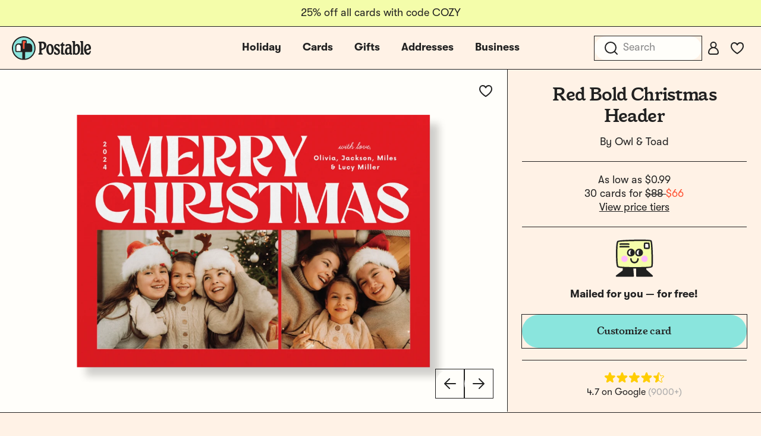

--- FILE ---
content_type: text/css
request_url: https://tags.srv.stackadapt.com/sa.css
body_size: -11
content:
:root {
    --sa-uid: '0-604de6f6-db52-5c5c-6d36-80578a39e03e';
}

--- FILE ---
content_type: application/javascript
request_url: https://d2ct96dh4lkill.cloudfront.net/build/assets/card-thumb-legacy-CeQQRncj.js?v=1768935533
body_size: 3751
content:
System.register(["./common-legacy-I9D2yQLb.js","./card-like-legacy-BYPTEnF1.js","./card-preview-legacy-CS8s0tRV.js","./gtm-legacy-DiS1WODS.js","./_plugin-vue2_normalizer-legacy-lhQrr9eq.js"],function(t,a){"use strict";var o,f,e,l,s;return{setters:[t=>{o=t.t},t=>{f=t.C},t=>{e=t.C},t=>{l=t.g},t=>{s=t.n}],execute:function(){var a=document.createElement("style");a.textContent='@font-face{font-display:fallback;font-family:tt-postable-regular;src:url(/build/assets/TT_Postable_Regular-DR5vz_JN.woff2) format("woff2"),url(/build/assets/TT_Postable_Regular-BU6hTjK9.woff) format("woff");font-weight:400;font-style:normal;-webkit-font-smoothing:antialiased}@font-face{font-display:fallback;font-family:tt-postable-bold;src:url(/build/assets/TT_Postable_Bold-pMySGqii.woff2) format("woff2"),url(/build/assets/TT_Postable_Bold-BdR20oi1.woff) format("woff");font-weight:400;font-style:normal}@font-face{font-display:fallback;font-family:birthstone-regular;src:url(/build/assets/Birthstone-Regular-D_y3kinA.woff2) format("woff2"),url(/build/assets/Birthstone-Regular-CdKO0X1S.woff) format("woff");font-weight:400;font-style:normal;-webkit-font-smoothing:antialiased}@font-face{font-display:fallback;font-family:cutive-regular;src:url(/build/assets/Cutive-Regular-z4kGmR-W.woff2) format("woff2"),url(/build/assets/Cutive-Regular-Cd47_osx.woff) format("woff");font-weight:400;font-style:normal;-webkit-font-smoothing:antialiased}@font-face{font-display:fallback;font-family:gooper7-bold;src:url(/build/assets/Gooper7-Bold-DOOHxHvM.woff2) format("woff2"),url(/build/assets/Gooper7-Bold-BV7cSDD1.woff) format("woff");font-weight:400;font-style:normal;-webkit-font-smoothing:antialiased}@font-face{font-display:fallback;font-family:marcellus-regular;src:url(/build/assets/Marcellus-Regular-BJMY2Lm9.woff2) format("woff2"),url(/build/assets/Marcellus-Regular-CE3sCoZC.woff) format("woff");font-weight:400;font-style:normal;-webkit-font-smoothing:antialiased}@font-face{font-display:fallback;font-family:nunito-black;src:url(/build/assets/Nunito-Black-Cc7vFe77.woff2) format("woff2"),url(/build/assets/Nunito-Black-Ily9Y4V9.woff) format("woff");font-weight:400;font-style:normal;-webkit-font-smoothing:antialiased}@font-face{font-display:fallback;font-family:playfairdisplay-semibold;src:url(/build/assets/PlayfairDisplay-SemiBold-QeOqitge.woff2) format("woff2"),url(/build/assets/PlayfairDisplay-SemiBold--9K12NDK.woff) format("woff");font-weight:400;font-style:normal;-webkit-font-smoothing:antialiased}@font-face{font-display:fallback;font-family:rubik-black;src:url(/build/assets/Rubik-Black-BaBsel-j.woff2) format("woff2"),url(/build/assets/Rubik-Black-BsF3NFHW.woff) format("woff");font-weight:400;font-style:normal;-webkit-font-smoothing:antialiased}@font-face{font-display:fallback;font-family:brandongrotesque-regular;src:url(/build/assets/brandongrotesque-regular-Dwjpm7hz.woff2) format("woff2"),url(/build/assets/brandongrotesque-regular-BLXw8ilx.woff) format("woff");font-weight:400;font-style:normal;-webkit-font-smoothing:antialiased}@font-face{font-display:fallback;font-family:brandongrotesque-bold;src:url(/build/assets/brandongrotesque-bold-B9r_0aG8.woff2) format("woff2"),url(/build/assets/brandongrotesque-bold-C95Kvocc.woff) format("woff");font-weight:400;font-style:normal}@font-face{font-display:fallback;font-family:helveticarounded-std;src:url(/build/assets/HelveticaRoundedLTStd-BdCn--3KExIDn.eot?v=3);src:url(/build/assets/HelveticaRoundedLTStd-BdCn--3KExIDn.eot?v=3#iefix) format("embedded-opentype"),url(/build/assets/HelveticaRoundedLTStd-BdCn-yvC1OY-1.woff2?v=3) format("woff2"),url(/build/assets/HelveticaRoundedLTStd-BdCn-Dim_OHB5.woff?v=3) format("woff"),url(/build/assets/HelveticaRoundedLTStd-BdCn-DFY7dzh8.svg?v=3#HelveticaRoundedLTStd-BdCn) format("svg");font-weight:400;font-style:normal}@font-face{font-display:fallback;font-family:ankecalligraphic;src:url(/build/assets/ankecall-webfont-DjkZX-24.eot);src:url(/build/assets/ankecall-webfont-DjkZX-24.eot?#iefix) format("embedded-opentype"),url(/build/assets/ankecall-webfont-BfAwXAZA.woff) format("woff"),url(/build/assets/ankecall-webfont-wB-uiDi6.ttf) format("truetype"),url(/build/assets/ankecall-webfont-BPhv2wnl.svg?#anke_calligraphic_fgregular) format("svg");font-weight:400;font-style:normal}@font-face{font-display:fallback;font-family:oldnewspapertype;src:url(/build/assets/oldnewspapertypes-webfont-DltPe679.eot);src:url(/build/assets/oldnewspapertypes-webfont-DltPe679.eot?#iefix) format("embedded-opentype"),url(/build/assets/oldnewspapertypes-webfont-CKa6ii33.woff) format("woff"),url(/build/assets/oldnewspapertypes-webfont-oS6o5Kax.ttf) format("truetype"),url(/build/assets/oldnewspapertypes-webfont-UhlEAXzS.svg?#oldnewspapertypesregular) format("svg");font-weight:400;font-style:normal}@font-face{font-display:fallback;font-family:kidtypecrayon;src:url(/build/assets/kitypec_-webfont-BMK63qqz.eot);src:url(/build/assets/kitypec_-webfont-BMK63qqz.eot?#iefix) format("embedded-opentype"),url(/build/assets/kitypec_-webfont-DZwwOQrQ.woff) format("woff"),url(/build/assets/kitypec_-webfont-DKWDsppH.ttf) format("truetype"),url(/build/assets/kitypec_-webfont-B8w3SDQ9.svg?#kidtype-crayonacrayona) format("svg");font-weight:400;font-style:normal}@font-face{font-display:fallback;font-family:josefin;src:url(/build/assets/josefinslab-semibold-webfont-C6l4mFYZ.eot);src:url(/build/assets/josefinslab-semibold-webfont-C6l4mFYZ.eot?#iefix) format("embedded-opentype"),url(/build/assets/josefinslab-semibold-webfont-CttsRqoy.woff2) format("woff2"),url(/build/assets/josefinslab-semibold-webfont-KANevYUp.woff) format("woff"),url(/build/assets/josefinslab-semibold-webfont-DQhZKwKi.ttf) format("truetype"),url(/build/assets/josefinslab-semibold-webfont-BqjPBSqY.svg?#josefin_slabsemibold) format("svg");font-weight:400;font-style:normal}@font-face{font-display:fallback;font-family:baskerville;src:url(/build/assets/librebaskerville-regular-webfont-X7Z7BnX4.eot);src:url(/build/assets/librebaskerville-regular-webfont-X7Z7BnX4.eot?#iefix) format("embedded-opentype"),url(/build/assets/librebaskerville-regular-webfont-kr-FRcLY.woff2) format("woff2"),url(/build/assets/librebaskerville-regular-webfont-Cz5Pi47W.woff) format("woff"),url(/build/assets/librebaskerville-regular-webfont-uszTFDeT.ttf) format("truetype"),url(/build/assets/librebaskerville-regular-webfont-jkPl7J1V.svg?#libre_baskervilleregular) format("svg");font-weight:400;font-style:normal}@font-face{font-display:fallback;font-family:poiretone;src:url(/build/assets/poiretone-regular-webfont-DmJThvjm.eot);src:url(/build/assets/poiretone-regular-webfont-DmJThvjm.eot?#iefix) format("embedded-opentype"),url(/build/assets/poiretone-regular-webfont-HI8QDXdD.woff2) format("woff2"),url(/build/assets/poiretone-regular-webfont-BcdarEZF.woff) format("woff"),url(/build/assets/poiretone-regular-webfont-DRuhLc38.ttf) format("truetype"),url(/build/assets/poiretone-regular-webfont-CBJOUeRG.svg?#poiret_oneregular) format("svg");font-weight:400;font-style:normal}@font-face{font-display:fallback;font-family:berlinerins;src:url(/build/assets/berlinerins-webfont-_45IAz-p.eot);src:url(/build/assets/berlinerins-webfont-_45IAz-p.eot?#iefix) format("embedded-opentype"),url(/build/assets/berlinerins-webfont-DzjLZ3dv.woff2) format("woff2"),url(/build/assets/berlinerins-webfont-p0SAWs73.woff) format("woff"),url(/build/assets/berlinerins-webfont-BDPeCd1o.ttf) format("truetype");font-weight:400;font-style:normal}@font-face{font-display:fallback;font-family:tenez;src:url(/build/assets/tenez-webfont-CI8lHNWX.eot);src:url(/build/assets/tenez-webfont-CI8lHNWX.eot?#iefix) format("embedded-opentype"),url(/build/assets/tenez-webfont-BNtHT-Q1.woff2) format("woff2"),url(/build/assets/tenez-webfont-CacK6xXA.woff) format("woff"),url(/build/assets/tenez-webfont-D21XR3kA.ttf) format("truetype");font-weight:400;font-style:normal}@font-face{font-display:fallback;font-family:sourcecode;src:url(/build/assets/biotif-webfont-CPx0TN0G.eot);src:url(/build/assets/biotif-webfont-CPx0TN0G.eot?#iefix) format("embedded-opentype"),url(/build/assets/biotif-webfont-4wYFhJXt.woff2) format("woff2"),url(/build/assets/biotif-webfont-C__d-ENh.woff) format("woff"),url(/build/assets/biotif-webfont-BxkFn4wo.ttf) format("truetype");font-weight:400;font-style:normal}@font-face{font-display:fallback;font-family:babyboston;src:url(/build/assets/babyboston-webfont-2cUKYcox.eot);src:url(/build/assets/babyboston-webfont-2cUKYcox.eot?#iefix) format("embedded-opentype"),url(/build/assets/babyboston-webfont-Cgf3IMLk.woff) format("woff"),url(/build/assets/babyboston-webfont-Baf7Kl3R.ttf) format("truetype"),url(/build/assets/babyboston-webfont-DtFcdvvp.svg?#baby_bostonregular) format("svg");font-weight:400;font-style:normal}@font-face{font-display:fallback;font-family:myunderwood;src:url(/build/assets/trixiepro-webfont-2qxsLlMe.eot);src:url(/build/assets/trixiepro-webfont-2qxsLlMe.eot?#iefix) format("embedded-opentype"),url(/build/assets/trixiepro-webfont-G4QwgJ4V.woff) format("woff"),url(/build/assets/trixiepro-webfont-Bu9rv6LZ.ttf) format("truetype"),url(/build/assets/trixiepro-webfont-Bp4_y9Ma.svg?#my_underwoodregular) format("svg");font-weight:400;font-style:normal}@font-face{font-display:fallback;font-family:urara;src:url(/build/assets/vLpUrara-D-ZqIf8x.woff) format("woff");font-weight:400;font-style:normal;font-feature-settings:"liga" 1;font-variant-ligatures:common-ligatures}@font-face{font-display:fallback;font-family:wilson;src:url(/build/assets/vLpWilson-Bn-hDXJI.woff) format("woff");font-weight:400;font-style:normal;font-feature-settings:"liga" 1;font-variant-ligatures:common-ligatures}@font-face{font-display:fallback;font-family:aldo;src:url(/build/assets/vLpAldo-BQbschmu.woff) format("woff");font-weight:400;font-style:normal;font-feature-settings:"liga" 1;font-variant-ligatures:common-ligatures}@font-face{font-display:fallback;font-family:lisa;src:url(/build/assets/vLpLisa-DlPLMvcm.woff) format("woff");font-weight:400;font-style:normal;font-feature-settings:"liga" 1;font-variant-ligatures:common-ligatures}@font-face{font-display:fallback;font-family:real;src:url(/build/assets/vLpReal-BS0KY7rZ.woff) format("woff");font-weight:400;font-style:normal;font-feature-settings:"liga" 1;font-variant-ligatures:common-ligatures}@font-face{font-display:fallback;font-family:tsui;src:url(/build/assets/vLpTsui-C9Wx8MPR.woff) format("woff");font-weight:400;font-style:normal;font-feature-settings:"liga" 1;font-variant-ligatures:common-ligatures}@font-face{font-display:fallback;font-family:chris;src:url(/build/assets/vLpChris-CCjcfNKy.otf) format("opentype");font-weight:400;font-style:normal;font-feature-settings:"liga" 1;font-variant-ligatures:common-ligatures}@font-face{font-display:fallback;font-family:mdd;src:url(/build/assets/vLpMDDfont-BJT0C1Sg.woff) format("woff");font-weight:400;font-style:normal;font-feature-settings:"liga" 1;font-variant-ligatures:common-ligatures}@font-face{font-display:fallback;font-family:erhard;src:url(/build/assets/vLpErhard-Bh8JtL7B.woff) format("woff");font-weight:400;font-style:normal;font-feature-settings:"liga" 1;font-variant-ligatures:common-ligatures}@font-face{font-display:fallback;font-family:leslie;src:url(/build/assets/vLpLeslie-pfg6tYxe.woff) format("woff");font-weight:400;font-style:normal;font-feature-settings:"liga" 1;font-variant-ligatures:common-ligatures}@font-face{font-family:getty-medium;src:url(/build/assets/getty-medium-webfont-Cp4mYvy6.woff2) format("woff2"),url(/build/assets/getty-medium-webfont-CuQmqWin.woff) format("woff");font-weight:500;font-style:normal;font-display:fallback}@font-face{font-family:gt-walsheim-pt-regular;src:url(/build/assets/GT-Walsheim-PT-Regular-CurqjcX6.woff2) format("woff2"),url(/build/assets/GT-Walsheim-PT-Regular-DvmFYaQT.woff) format("woff"),url(/build/assets/GT-Walsheim-PT-Regular-Dqw8UW3k.ttf) format("truetype");font-weight:400;font-style:normal;font-display:fallback}@font-face{font-family:gt-walsheim-pt-regular-oblique;src:url(/build/assets/GT-Walsheim-PT-Regular-Oblique-BAsGHUQ9.woff2) format("woff2"),url(/build/assets/GT-Walsheim-PT-Regular-Oblique-DS337As9.woff) format("woff"),url(/build/assets/GT-Walsheim-PT-Regular-Oblique-DS4dTYbN.ttf) format("truetype");font-weight:400;font-style:oblique;font-display:fallback}@font-face{font-family:gt-walsheim-pt-bold;src:url(/build/assets/GT-Walsheim-PT-Bold-Dde_XFBr.woff2) format("woff2"),url(/build/assets/GT-Walsheim-PT-Bold-CGfPn8C4.woff) format("woff"),url(/build/assets/GT-Walsheim-PT-Bold-Xy0xwI47.ttf) format("truetype");font-weight:700;font-style:normal;font-display:fallback}@font-face{font-family:gt-walsheim-pt-bold-oblique;src:url(/build/assets/GT-Walsheim-PT-Bold-Oblique-Ba4PD97-.woff2) format("woff2"),url(/build/assets/GT-Walsheim-PT-Bold-Oblique-DkTWuCh1.woff) format("woff"),url(/build/assets/GT-Walsheim-PT-Bold-Oblique-BVuWjVRE.ttf) format("truetype");font-weight:700;font-style:oblique;font-display:fallback}*[data-font-family][data-v-ab1d65df],*[data-font-family=urara][data-v-ab1d65df],.font-urara[data-v-ab1d65df]{font-family:urara}*[data-font-family=josefin][data-v-ab1d65df],.font-josefin[data-v-ab1d65df]{font-family:josefin}*[data-font-family=baskerville][data-v-ab1d65df],.font-baskerville[data-v-ab1d65df]{font-family:baskerville}*[data-font-family=poiretone][data-v-ab1d65df],.font-poiretone[data-v-ab1d65df]{font-family:poiretone}*[data-font-family=sourcecode][data-v-ab1d65df],.font-sourcecode[data-v-ab1d65df]{font-family:sourcecode}*[data-font-family=myunderwood][data-v-ab1d65df],.font-myunderwood[data-v-ab1d65df]{font-family:myunderwood}*[data-font-family=tenez][data-v-ab1d65df],.font-tenez[data-v-ab1d65df]{font-family:tenez}*[data-font-family=berlinerins][data-v-ab1d65df],.font-berlinerins[data-v-ab1d65df]{font-family:berlinerins}*[data-font-family=oldnewspapertype][data-v-ab1d65df],.font-oldnewspapertype[data-v-ab1d65df]{font-family:oldnewspapertype}*[data-font-family=babyboston][data-v-ab1d65df],.font-babyboston[data-v-ab1d65df]{font-family:babyboston}*[data-font-family=ankecalligraphic][data-v-ab1d65df],.font-ankecalligraphic[data-v-ab1d65df]{font-family:ankecalligraphic}*[data-font-family=kidtypecrayon][data-v-ab1d65df],.font-kidtypecrayon[data-v-ab1d65df]{font-family:kidtypecrayon}*[data-font-family=wilson][data-v-ab1d65df],.font-wilson[data-v-ab1d65df]{font-family:wilson}*[data-font-family=aldo][data-v-ab1d65df],.font-aldo[data-v-ab1d65df]{font-family:aldo}*[data-font-family=lisa][data-v-ab1d65df],.font-lisa[data-v-ab1d65df]{font-family:lisa}*[data-font-family=real][data-v-ab1d65df],.font-real[data-v-ab1d65df]{font-family:real}*[data-font-family=tsui][data-v-ab1d65df],.font-tsui[data-v-ab1d65df]{font-family:tsui}*[data-font-family=chris][data-v-ab1d65df],.font-chris[data-v-ab1d65df]{font-family:chris}*[data-font-family=ira][data-v-ab1d65df],.font-ira[data-v-ab1d65df]{font-family:ira}*[data-font-family=mdd][data-v-ab1d65df],.font-mdd[data-v-ab1d65df]{font-family:mdd}*[data-font-family=erhard][data-v-ab1d65df],.font-erhard[data-v-ab1d65df]{font-family:erhard}*[data-font-family=leslie][data-v-ab1d65df],.font-leslie[data-v-ab1d65df]{font-family:leslie}*[data-font-color][data-v-ab1d65df],*[data-font-color=blue][data-v-ab1d65df],.font-color-blue[data-v-ab1d65df]{color:#005ca6!important}*[data-font-color=black][data-v-ab1d65df],.font-color-black[data-v-ab1d65df]{color:#000!important}*[data-font-color=purple][data-v-ab1d65df],.font-color-purple[data-v-ab1d65df]{color:#7e3e98!important}*[data-font-color=crayon][data-v-ab1d65df],.font-color-crayon[data-v-ab1d65df]{color:#e26b0a!important}*[data-font-color=brown][data-v-ab1d65df],.font-color-brown[data-v-ab1d65df]{color:#672d03!important}*[data-font-color="#000000"][data-v-ab1d65df]{color:#000!important}*[data-font-color="#00265D"][data-v-ab1d65df]{color:#00265d!important}*[data-font-color="#005CA6"][data-v-ab1d65df]{color:#005ca6!important}*[data-font-color="#652E75"][data-v-ab1d65df]{color:#652e75!important}*[data-font-color="#DB262B"][data-v-ab1d65df]{color:#db262b!important}.card-thumb__like[data-v-ab1d65df]{position:absolute;right:.75rem;top:.75rem}@media only screen and (min-width:64.0625em){.card-thumb__like[data-v-ab1d65df]{right:1.75rem;top:1.75rem}}\n/*$vite$:1*/',document.head.appendChild(a);const r={props:{card:{type:Object},isPostcard:{type:Boolean,default:!1},mode:{type:String,default:""},appendUrl:{type:Object,default:()=>({})},target:{type:String,default:"_self"},disableQuickView:{type:Boolean,default:!1},showLoadingIndicator:{type:Boolean,default:!1},disableLike:{type:Boolean,default:!1}},mixins:[l("card-thumb")],methods:{truncate:o,launchQuickView(){this.$emit("quick-view",{card:this.card})},handleClick(t){this.$emit("click",{card:this.card}),t.metaKey||t.ctrlKey||(t.preventDefault(),this.card.preview_url&&this.pushGtmEvent("wizard-card-selected"),this.$nextTick(()=>{window.location=this.cardDetailUrl}))}},computed:{titleTag(){return this.card.name.trim()+" card"},cardDetailUrl(){let t=`/card/${this.card.slug}`;this.cobrand&&(t=`/${this.cobrand}/card/${this.card.slug}`),t+=t.includes("?")?"&":"?",this.mode?t+=`${this.mode}=1&`:this.isPostcard&&(t+="postcard=1&");const a=Object.keys(this.appendUrl).map(t=>t+"="+this.appendUrl[t]).join("&");return a&&(t+=`${a}&`),t=t.replace(/([?&]*)$/g,""),t},isCardDetailLinked:()=>!0,isCardLiked(){return!(!this.card.is_liked||0===this.card.is_liked)},artistUrl(){return`/cards/artist/${this.card.artist.slug}`},isArtistLinked(){return null===this.cobrand&&0!==this.card.artist?.status},cobrand:()=>window.cobrand?.key??null},components:{CardLike:f,CardPreview:e}};var i=function(){var t=this,a=t._self._c;return a("div",{staticClass:"card-thumb"},[t.isCardDetailLinked?[a("div",{staticClass:"card-thumb__image-wrap"},[a("a",{staticClass:"card-thumb__image",attrs:{href:t.cardDetailUrl,target:t.target,title:t.titleTag},on:{click:t.handleClick}},[a("card-preview",{attrs:{card:t.card,"fit-in-container":!1,"show-loading-indicator":t.showLoadingIndicator,size:"thumb"}})],1),t.disableQuickView?t._e():[a("a",{staticClass:"button--small card-thumb__quickview-button",attrs:{id:"quickview-button"},on:{click:function(a){return a.preventDefault(),t.launchQuickView.apply(null,arguments)}}},[t._v("Quick View")])]],2)]:[a("card-preview",{attrs:{card:t.card,"fit-in-container":!1,"show-loading-indicator":t.showLoadingIndicator,size:"thumb"}})],a("div",{staticClass:"card-thumb__info"},[a("div",{staticClass:"card-thumb__title"},[t.isCardDetailLinked?[a("a",{attrs:{href:t.cardDetailUrl,target:t.target},on:{click:t.handleClick}},[t._v(t._s(t.truncate(t.card.name,34)))])]:[t._v(" "+t._s(t.truncate(t.card.name,34))+" ")]],2),t.card.artist?a("div",{staticClass:"card-thumb__author"},[t.isArtistLinked?[a("a",{attrs:{href:t.artistUrl,target:t.target}},[t._v(t._s(t.card.artist.name))])]:[t._v(" "+t._s(t.card.artist.name)+" ")]],2):t._e()]),t.disableLike||t.cobrand?t._e():a("card-like",{staticClass:"card-thumb__like",attrs:{href:`/card/${t.card.slug}/like`,liked:t.isCardLiked,"card-id":t.card.id}})],2)};t("C",s(r,i,[],!1,null,"ab1d65df").exports)}}});


--- FILE ---
content_type: application/javascript
request_url: https://d2ct96dh4lkill.cloudfront.net/build/assets/card-legacy-N-JpB0in.js?v=1768935533
body_size: 2172
content:
System.register(["./index-legacy-D3CEd_09.js","./common-legacy-I9D2yQLb.js","./fitInContainer-legacy-CqQ8QGfQ.js","./_commonjsHelpers-legacy-DZmJCb0S.js","./jquery-legacy-DU5GONWx.js"],function(e,t){"use strict";var n,a,h,o,T,s;return{setters:[e=>{n=e.f},e=>{a=e.l,h=e.I,o=e.J,T=e.K},e=>{s=e.f},null,null],execute:function(){function t(e,t){let n=e,a=parseInt(e);return a-=1,"n"===t?n=["1","2","3","4","5","6","7","8","9","10","11","12"][a]:"m"===t?n=["01","02","03","04","05","06","07","08","09","10","11","12"][a]:"F"===t?n=["January","February","March","April","May","June","July","August","September","October","November","December"][a]:"M"===t&&(n=["Jan","Feb","Mar","Apr","May","June","July","Aug","Sept","Oct","Nov","Dec"][a]),n}function i(e,t){let n=e,a=parseInt(e);return a-=1,"j"===t?n=["1","2","3","4","5","6","7","8","9","10","11","12","13","14","15","16","17","18","19","20","21","22","23","24","25","26","27","28","29","30","31"][a]:"d"===t?n=["01","02","03","04","05","06","07","08","09","10","11","12","13","14","15","16","17","18","19","20","21","22","23","24","25","26","27","28","29","30","31"][a]:"js"===t?n=["1st","2nd","3rd","4th","5th","6th","7th","8th","9th","10th","11th","12th","13th","14th","15th","16th","17th","18th","19th","20th","21st","22nd","23rd","24th","25th","26th","27th","28th","29th","30th","31st"][a]:"jbs"===t?n=["st","nd","rd","th","th","th","th","th","th","th","th","th","th","th","th","th","th","th","th","th","st","nd","rd","th","th","th","th","th","th","th","st"][a]:"wjs"===t?n=["First","Second","Third","Fourth","Fifth","Sixth","Seventh","Eighth","Ninth","Tenth","Eleventh","Twelfth","Thirteenth","Fourteenth","Fifteenth","Sixteenth","Seventeenth","Eighteenth","Nineteenth","Twentieth","Twenty-First","Twenty-Second","Twenty-Third","Twenty-Fourth","Twenty-Fifth","Twenty-Sixth","Twenty-Seventh","Twenty-Eighth","Twenty-Ninth","Thirtieth","Thirty-First"][a]:"wj"===t&&(n=["One","Two","Three","Four","Five","Six","Seven","Eight","Nine","Ten","Eleven","Twelve","Thirteen","Fourteen","Fifteen","Sixteen","Seventeen","Eighteen","Nineteen","Twenty","Twenty-One","Twenty-Two","Twenty-Three","Twenty-Four","Twenty-Five","Twenty-Six","Twenty-Seven","Twenty-Eight","Twenty-Nine","Thirty","Thirty-One"][a]),n}function r(e,t){let n=e,a=parseInt(e);return a-=2013,"Y"===t?n=["2013","2014","2015","2016","2017","2018","2019","2020","2021","2022","2023","2024","2025","2026","2027","2028","2029"][a]:"y"===t?n=["13","14","15","16","17","18","19","20","21","22","23","24","25","26","27","28","29"][a]:"wY"===t?n=["Two Thousand Thirteen","Two Thousand Fourteen","Two Thousand Fifteen","Two Thousand Sixteen","Two Thousand Seventeen","Two Thousand Eighteen","Two Thousand Nineteen","Two Thousand Twenty","Two Thousand Twenty-One","Two Thousand Twenty-Two","Two Thousand Twenty-Three","Two Thousand Twenty-Four","Two Thousand Twenty-Five","Two Thousand Twenty-Six","Two Thousand Twenty-Seven","Two Thousand Twenty-Eight","Two Thousand Twenty-Nine"][a]:"waY"===t?n=["Two Thousand and Thirteen","Two Thousand and Fourteen","Two Thousand and Fifteen","Two Thousand and Sixteen","Two Thousand and Seventeen","Two Thousand and Eighteen","Two Thousand and Nineteen","Two Thousand and Twenty","Two Thousand and Twenty-One","Two Thousand and Twenty-Two","Two Thousand and Twenty-Three","Two Thousand and Twenty-Four","Two Thousand and Twenty-Five","Two Thousand and Twenty-Six","Two Thousand and Twenty-Seven","Two Thousand and Twenty-Eight","Two Thousand and Twenty-Nine"][a]:"wsY"===t&&(n=["Twenty Thirteen","Twenty Fourteen","Twenty Fifteen","Twenty Sixteen","Twenty Seventeen","Twenty Eighteen","Twenty Nineteen","Twenty Twenty","Twenty Twenty-One","Twenty Twenty-Two","Twenty Twenty-Three","Twenty Twenty-Four","Twenty Twenty-Five","Twenty Twenty-Six","Twenty Twenty-Seven","Twenty Twenty-Eight","Twenty Twenty-Nine"][a]),n}e({buildPostyUrl:function(e=[],a=[],h={},o=!1){const T={0:["","1"],1:["2"],2:["3"],3:["4"],4:["5"],5:["6"],6:["7"],7:["8"],8:["9"],9:["10"],10:["11"],11:["12"],12:["13"],13:["14"],14:["15"]};let s=new URLSearchParams({sku:h.sku,skuVersion:h.sku_version||"",scale:h.scale||"2.5",output:"png"});return e.forEach(e=>{switch(e.type){case"date":const a=e.format.split(",");let h=e.month;0!==a[0]&&(h=t(h,a[0])),s.set("month",h),s.set("monthinitial",("0"+e.month).substr(-2));let o=e.day;if(0!==a[1])if("jbs"===a[1]){let e=i(o,a[1]);s.set("daysuffix",e)}else o=i(o,a[1]);s.set("day",o),s.set("dayinitial",("0"+e.day).substr(-2));let T=e.year;if(0!==a[2]&&(T=r(T,a[2])),s.set("year",T),s.set("yearinitial",("0"+e.year).substr(-2)),0!==a[3]){const t=new Date(e.year,e.month-1,e.day);let h;"l"===a[3]?h=n(t,"EEEE"):"D"===a[3]&&(h=n(t,"EEE")),s.set("weekday",h)}break;case"weightheight":s.set("pounds",e.pounds),s.set("ounces",e.ounces),s.set("inches",e.inches);break;case"color":s.set(e.name,e.value.replace("#",""));break;case"font":if(window.Postable.fonts){const t=window.Postable.fonts.find(t=>t.family_name===e.value);t&&s.set("font",t.family_name)}break;default:let w=e.value;"string"==typeof e.value&&(w=w.replace(/\n/g,"\\n")),s.set(e.name,w)}switch(e.name){case"cfirstname1":case"cfullname1":s.set("cinitial1",e.value.charAt(0));break;case"cfirstname2":case"cfullname2":s.set("cinitial2",e.value.charAt(0))}}),a&&a.forEach(e=>{e&&(1===e.isLogo?s.set("show_buslogo","false"):T[e.id].forEach(t=>{o?(s.set(`show_bg${t}`,"true"),s.set(`bg_img${t}`,e.src)):s.set(`show_bg${t}`,"false")}))}),`${window.Postable.postyBaseUrl}?${s.toString()}&v=${window.Postable.cacheToken||""}`},fitCardInContainer:function(e,t=".card-preview",n=void 0,a=void 0){if(n||(n=1===e?.paper_size_id?"A2":"A7"),a||(a=e?.is_vertical?"vertical":"horizontal"),document.querySelector(t))return s(t,w[n][a])},getFormattedDay:i,getFormattedMonth:t,getFormattedYear:r,getOriginalRect:function(e,t){const n={};return e===a?t?(n.width=1575,n.height=2175):(n.width=2175,n.height=1575):t?(n.width=1350,n.height=1725):(n.width=1725,n.height=1350),n},translateColor:function(e){switch(e){case"black":return"#000000";case"purple":return"#652E75";case"blue":return"#005CA6"}return"#000000"},translatePaperStockId:function(e){let t=null;switch(e){case T:t="white";break;case o:t="cream";break;case h:t="red";break;default:t="brown"}return t}}),e("FONT_SIZE_WARNING_LIMIT",.019),e("SIGNATURE_WARNING_LIMIT",60);const w=e("cardRatios",{A2:{horizontal:900/704,vertical:704/900},A7:{horizontal:900/652,vertical:652/900}})}}});


--- FILE ---
content_type: application/javascript
request_url: https://d2ct96dh4lkill.cloudfront.net/build/assets/card-detail-gallery-legacy-Cullszqd.js?v=1768935533
body_size: 318
content:
System.register(["./vue.esm-legacy-B3Ic1d9n.js","./portal-vue-legacy-BI0Kxr4N.js","./is-mobile-emitter-legacy-Bll7QqxE.js","./card-detail-gallery-legacy-PntaV433.js","./_commonjsHelpers-legacy-DZmJCb0S.js","./common-legacy-I9D2yQLb.js","./jquery-legacy-DU5GONWx.js","./is-mobile-legacy-BbFWCtoP.js","./card-like-legacy-BYPTEnF1.js","./tooltip-legacy-Nrja5QVe.js","./floating-vue.es-legacy-CYmJneKM.js","./_plugin-vue2_normalizer-legacy-lhQrr9eq.js","./pinia-legacy-CJeF4he6.js","./icon-24-arrow-right-legacy-4fg7ao3n.js"],function(l,e){"use strict";var a,s,n,c;return{setters:[l=>{a=l.V},l=>{s=l.P},l=>{n=l.i},l=>{c=l.default},null,null,null,null,null,null,null,null,null,null],execute:function(){a.use(s),new a({el:"#card-detail",components:{CardDetailGallery:c},mixins:[n]})}}});


--- FILE ---
content_type: application/javascript
request_url: https://d2ct96dh4lkill.cloudfront.net/build/assets/tooltip-legacy-Nrja5QVe.js?v=1768935533
body_size: 3638
content:
System.register(["./floating-vue.es-legacy-CYmJneKM.js","./is-mobile-legacy-BbFWCtoP.js","./_plugin-vue2_normalizer-legacy-lhQrr9eq.js"],function(t,o){"use strict";var e,a,f,l;return{setters:[t=>{e=t.T,a=t.h},t=>{f=t.i},t=>{l=t.n}],execute:function(){var o=document.createElement("style");o.textContent='@font-face{font-display:fallback;font-family:tt-postable-regular;src:url(/build/assets/TT_Postable_Regular-DR5vz_JN.woff2) format("woff2"),url(/build/assets/TT_Postable_Regular-BU6hTjK9.woff) format("woff");font-weight:400;font-style:normal;-webkit-font-smoothing:antialiased}@font-face{font-display:fallback;font-family:tt-postable-bold;src:url(/build/assets/TT_Postable_Bold-pMySGqii.woff2) format("woff2"),url(/build/assets/TT_Postable_Bold-BdR20oi1.woff) format("woff");font-weight:400;font-style:normal}@font-face{font-display:fallback;font-family:birthstone-regular;src:url(/build/assets/Birthstone-Regular-D_y3kinA.woff2) format("woff2"),url(/build/assets/Birthstone-Regular-CdKO0X1S.woff) format("woff");font-weight:400;font-style:normal;-webkit-font-smoothing:antialiased}@font-face{font-display:fallback;font-family:cutive-regular;src:url(/build/assets/Cutive-Regular-z4kGmR-W.woff2) format("woff2"),url(/build/assets/Cutive-Regular-Cd47_osx.woff) format("woff");font-weight:400;font-style:normal;-webkit-font-smoothing:antialiased}@font-face{font-display:fallback;font-family:gooper7-bold;src:url(/build/assets/Gooper7-Bold-DOOHxHvM.woff2) format("woff2"),url(/build/assets/Gooper7-Bold-BV7cSDD1.woff) format("woff");font-weight:400;font-style:normal;-webkit-font-smoothing:antialiased}@font-face{font-display:fallback;font-family:marcellus-regular;src:url(/build/assets/Marcellus-Regular-BJMY2Lm9.woff2) format("woff2"),url(/build/assets/Marcellus-Regular-CE3sCoZC.woff) format("woff");font-weight:400;font-style:normal;-webkit-font-smoothing:antialiased}@font-face{font-display:fallback;font-family:nunito-black;src:url(/build/assets/Nunito-Black-Cc7vFe77.woff2) format("woff2"),url(/build/assets/Nunito-Black-Ily9Y4V9.woff) format("woff");font-weight:400;font-style:normal;-webkit-font-smoothing:antialiased}@font-face{font-display:fallback;font-family:playfairdisplay-semibold;src:url(/build/assets/PlayfairDisplay-SemiBold-QeOqitge.woff2) format("woff2"),url(/build/assets/PlayfairDisplay-SemiBold--9K12NDK.woff) format("woff");font-weight:400;font-style:normal;-webkit-font-smoothing:antialiased}@font-face{font-display:fallback;font-family:rubik-black;src:url(/build/assets/Rubik-Black-BaBsel-j.woff2) format("woff2"),url(/build/assets/Rubik-Black-BsF3NFHW.woff) format("woff");font-weight:400;font-style:normal;-webkit-font-smoothing:antialiased}@font-face{font-display:fallback;font-family:brandongrotesque-regular;src:url(/build/assets/brandongrotesque-regular-Dwjpm7hz.woff2) format("woff2"),url(/build/assets/brandongrotesque-regular-BLXw8ilx.woff) format("woff");font-weight:400;font-style:normal;-webkit-font-smoothing:antialiased}@font-face{font-display:fallback;font-family:brandongrotesque-bold;src:url(/build/assets/brandongrotesque-bold-B9r_0aG8.woff2) format("woff2"),url(/build/assets/brandongrotesque-bold-C95Kvocc.woff) format("woff");font-weight:400;font-style:normal}@font-face{font-display:fallback;font-family:helveticarounded-std;src:url(/build/assets/HelveticaRoundedLTStd-BdCn--3KExIDn.eot?v=3);src:url(/build/assets/HelveticaRoundedLTStd-BdCn--3KExIDn.eot?v=3#iefix) format("embedded-opentype"),url(/build/assets/HelveticaRoundedLTStd-BdCn-yvC1OY-1.woff2?v=3) format("woff2"),url(/build/assets/HelveticaRoundedLTStd-BdCn-Dim_OHB5.woff?v=3) format("woff"),url(/build/assets/HelveticaRoundedLTStd-BdCn-DFY7dzh8.svg?v=3#HelveticaRoundedLTStd-BdCn) format("svg");font-weight:400;font-style:normal}@font-face{font-display:fallback;font-family:ankecalligraphic;src:url(/build/assets/ankecall-webfont-DjkZX-24.eot);src:url(/build/assets/ankecall-webfont-DjkZX-24.eot?#iefix) format("embedded-opentype"),url(/build/assets/ankecall-webfont-BfAwXAZA.woff) format("woff"),url(/build/assets/ankecall-webfont-wB-uiDi6.ttf) format("truetype"),url(/build/assets/ankecall-webfont-BPhv2wnl.svg?#anke_calligraphic_fgregular) format("svg");font-weight:400;font-style:normal}@font-face{font-display:fallback;font-family:oldnewspapertype;src:url(/build/assets/oldnewspapertypes-webfont-DltPe679.eot);src:url(/build/assets/oldnewspapertypes-webfont-DltPe679.eot?#iefix) format("embedded-opentype"),url(/build/assets/oldnewspapertypes-webfont-CKa6ii33.woff) format("woff"),url(/build/assets/oldnewspapertypes-webfont-oS6o5Kax.ttf) format("truetype"),url(/build/assets/oldnewspapertypes-webfont-UhlEAXzS.svg?#oldnewspapertypesregular) format("svg");font-weight:400;font-style:normal}@font-face{font-display:fallback;font-family:kidtypecrayon;src:url(/build/assets/kitypec_-webfont-BMK63qqz.eot);src:url(/build/assets/kitypec_-webfont-BMK63qqz.eot?#iefix) format("embedded-opentype"),url(/build/assets/kitypec_-webfont-DZwwOQrQ.woff) format("woff"),url(/build/assets/kitypec_-webfont-DKWDsppH.ttf) format("truetype"),url(/build/assets/kitypec_-webfont-B8w3SDQ9.svg?#kidtype-crayonacrayona) format("svg");font-weight:400;font-style:normal}@font-face{font-display:fallback;font-family:josefin;src:url(/build/assets/josefinslab-semibold-webfont-C6l4mFYZ.eot);src:url(/build/assets/josefinslab-semibold-webfont-C6l4mFYZ.eot?#iefix) format("embedded-opentype"),url(/build/assets/josefinslab-semibold-webfont-CttsRqoy.woff2) format("woff2"),url(/build/assets/josefinslab-semibold-webfont-KANevYUp.woff) format("woff"),url(/build/assets/josefinslab-semibold-webfont-DQhZKwKi.ttf) format("truetype"),url(/build/assets/josefinslab-semibold-webfont-BqjPBSqY.svg?#josefin_slabsemibold) format("svg");font-weight:400;font-style:normal}@font-face{font-display:fallback;font-family:baskerville;src:url(/build/assets/librebaskerville-regular-webfont-X7Z7BnX4.eot);src:url(/build/assets/librebaskerville-regular-webfont-X7Z7BnX4.eot?#iefix) format("embedded-opentype"),url(/build/assets/librebaskerville-regular-webfont-kr-FRcLY.woff2) format("woff2"),url(/build/assets/librebaskerville-regular-webfont-Cz5Pi47W.woff) format("woff"),url(/build/assets/librebaskerville-regular-webfont-uszTFDeT.ttf) format("truetype"),url(/build/assets/librebaskerville-regular-webfont-jkPl7J1V.svg?#libre_baskervilleregular) format("svg");font-weight:400;font-style:normal}@font-face{font-display:fallback;font-family:poiretone;src:url(/build/assets/poiretone-regular-webfont-DmJThvjm.eot);src:url(/build/assets/poiretone-regular-webfont-DmJThvjm.eot?#iefix) format("embedded-opentype"),url(/build/assets/poiretone-regular-webfont-HI8QDXdD.woff2) format("woff2"),url(/build/assets/poiretone-regular-webfont-BcdarEZF.woff) format("woff"),url(/build/assets/poiretone-regular-webfont-DRuhLc38.ttf) format("truetype"),url(/build/assets/poiretone-regular-webfont-CBJOUeRG.svg?#poiret_oneregular) format("svg");font-weight:400;font-style:normal}@font-face{font-display:fallback;font-family:berlinerins;src:url(/build/assets/berlinerins-webfont-_45IAz-p.eot);src:url(/build/assets/berlinerins-webfont-_45IAz-p.eot?#iefix) format("embedded-opentype"),url(/build/assets/berlinerins-webfont-DzjLZ3dv.woff2) format("woff2"),url(/build/assets/berlinerins-webfont-p0SAWs73.woff) format("woff"),url(/build/assets/berlinerins-webfont-BDPeCd1o.ttf) format("truetype");font-weight:400;font-style:normal}@font-face{font-display:fallback;font-family:tenez;src:url(/build/assets/tenez-webfont-CI8lHNWX.eot);src:url(/build/assets/tenez-webfont-CI8lHNWX.eot?#iefix) format("embedded-opentype"),url(/build/assets/tenez-webfont-BNtHT-Q1.woff2) format("woff2"),url(/build/assets/tenez-webfont-CacK6xXA.woff) format("woff"),url(/build/assets/tenez-webfont-D21XR3kA.ttf) format("truetype");font-weight:400;font-style:normal}@font-face{font-display:fallback;font-family:sourcecode;src:url(/build/assets/biotif-webfont-CPx0TN0G.eot);src:url(/build/assets/biotif-webfont-CPx0TN0G.eot?#iefix) format("embedded-opentype"),url(/build/assets/biotif-webfont-4wYFhJXt.woff2) format("woff2"),url(/build/assets/biotif-webfont-C__d-ENh.woff) format("woff"),url(/build/assets/biotif-webfont-BxkFn4wo.ttf) format("truetype");font-weight:400;font-style:normal}@font-face{font-display:fallback;font-family:babyboston;src:url(/build/assets/babyboston-webfont-2cUKYcox.eot);src:url(/build/assets/babyboston-webfont-2cUKYcox.eot?#iefix) format("embedded-opentype"),url(/build/assets/babyboston-webfont-Cgf3IMLk.woff) format("woff"),url(/build/assets/babyboston-webfont-Baf7Kl3R.ttf) format("truetype"),url(/build/assets/babyboston-webfont-DtFcdvvp.svg?#baby_bostonregular) format("svg");font-weight:400;font-style:normal}@font-face{font-display:fallback;font-family:myunderwood;src:url(/build/assets/trixiepro-webfont-2qxsLlMe.eot);src:url(/build/assets/trixiepro-webfont-2qxsLlMe.eot?#iefix) format("embedded-opentype"),url(/build/assets/trixiepro-webfont-G4QwgJ4V.woff) format("woff"),url(/build/assets/trixiepro-webfont-Bu9rv6LZ.ttf) format("truetype"),url(/build/assets/trixiepro-webfont-Bp4_y9Ma.svg?#my_underwoodregular) format("svg");font-weight:400;font-style:normal}@font-face{font-display:fallback;font-family:urara;src:url(/build/assets/vLpUrara-D-ZqIf8x.woff) format("woff");font-weight:400;font-style:normal;font-feature-settings:"liga" 1;font-variant-ligatures:common-ligatures}@font-face{font-display:fallback;font-family:wilson;src:url(/build/assets/vLpWilson-Bn-hDXJI.woff) format("woff");font-weight:400;font-style:normal;font-feature-settings:"liga" 1;font-variant-ligatures:common-ligatures}@font-face{font-display:fallback;font-family:aldo;src:url(/build/assets/vLpAldo-BQbschmu.woff) format("woff");font-weight:400;font-style:normal;font-feature-settings:"liga" 1;font-variant-ligatures:common-ligatures}@font-face{font-display:fallback;font-family:lisa;src:url(/build/assets/vLpLisa-DlPLMvcm.woff) format("woff");font-weight:400;font-style:normal;font-feature-settings:"liga" 1;font-variant-ligatures:common-ligatures}@font-face{font-display:fallback;font-family:real;src:url(/build/assets/vLpReal-BS0KY7rZ.woff) format("woff");font-weight:400;font-style:normal;font-feature-settings:"liga" 1;font-variant-ligatures:common-ligatures}@font-face{font-display:fallback;font-family:tsui;src:url(/build/assets/vLpTsui-C9Wx8MPR.woff) format("woff");font-weight:400;font-style:normal;font-feature-settings:"liga" 1;font-variant-ligatures:common-ligatures}@font-face{font-display:fallback;font-family:chris;src:url(/build/assets/vLpChris-CCjcfNKy.otf) format("opentype");font-weight:400;font-style:normal;font-feature-settings:"liga" 1;font-variant-ligatures:common-ligatures}@font-face{font-display:fallback;font-family:mdd;src:url(/build/assets/vLpMDDfont-BJT0C1Sg.woff) format("woff");font-weight:400;font-style:normal;font-feature-settings:"liga" 1;font-variant-ligatures:common-ligatures}@font-face{font-display:fallback;font-family:erhard;src:url(/build/assets/vLpErhard-Bh8JtL7B.woff) format("woff");font-weight:400;font-style:normal;font-feature-settings:"liga" 1;font-variant-ligatures:common-ligatures}@font-face{font-display:fallback;font-family:leslie;src:url(/build/assets/vLpLeslie-pfg6tYxe.woff) format("woff");font-weight:400;font-style:normal;font-feature-settings:"liga" 1;font-variant-ligatures:common-ligatures}@font-face{font-family:getty-medium;src:url(/build/assets/getty-medium-webfont-Cp4mYvy6.woff2) format("woff2"),url(/build/assets/getty-medium-webfont-CuQmqWin.woff) format("woff");font-weight:500;font-style:normal;font-display:fallback}@font-face{font-family:gt-walsheim-pt-regular;src:url(/build/assets/GT-Walsheim-PT-Regular-CurqjcX6.woff2) format("woff2"),url(/build/assets/GT-Walsheim-PT-Regular-DvmFYaQT.woff) format("woff"),url(/build/assets/GT-Walsheim-PT-Regular-Dqw8UW3k.ttf) format("truetype");font-weight:400;font-style:normal;font-display:fallback}@font-face{font-family:gt-walsheim-pt-regular-oblique;src:url(/build/assets/GT-Walsheim-PT-Regular-Oblique-BAsGHUQ9.woff2) format("woff2"),url(/build/assets/GT-Walsheim-PT-Regular-Oblique-DS337As9.woff) format("woff"),url(/build/assets/GT-Walsheim-PT-Regular-Oblique-DS4dTYbN.ttf) format("truetype");font-weight:400;font-style:oblique;font-display:fallback}@font-face{font-family:gt-walsheim-pt-bold;src:url(/build/assets/GT-Walsheim-PT-Bold-Dde_XFBr.woff2) format("woff2"),url(/build/assets/GT-Walsheim-PT-Bold-CGfPn8C4.woff) format("woff"),url(/build/assets/GT-Walsheim-PT-Bold-Xy0xwI47.ttf) format("truetype");font-weight:700;font-style:normal;font-display:fallback}@font-face{font-family:gt-walsheim-pt-bold-oblique;src:url(/build/assets/GT-Walsheim-PT-Bold-Oblique-Ba4PD97-.woff2) format("woff2"),url(/build/assets/GT-Walsheim-PT-Bold-Oblique-DkTWuCh1.woff) format("woff"),url(/build/assets/GT-Walsheim-PT-Bold-Oblique-BVuWjVRE.ttf) format("truetype");font-weight:700;font-style:oblique;font-display:fallback}*[data-font-family],*[data-font-family=urara],.font-urara{font-family:urara}*[data-font-family=josefin],.font-josefin{font-family:josefin}*[data-font-family=baskerville],.font-baskerville{font-family:baskerville}*[data-font-family=poiretone],.font-poiretone{font-family:poiretone}*[data-font-family=sourcecode],.font-sourcecode{font-family:sourcecode}*[data-font-family=myunderwood],.font-myunderwood{font-family:myunderwood}*[data-font-family=tenez],.font-tenez{font-family:tenez}*[data-font-family=berlinerins],.font-berlinerins{font-family:berlinerins}*[data-font-family=oldnewspapertype],.font-oldnewspapertype{font-family:oldnewspapertype}*[data-font-family=babyboston],.font-babyboston{font-family:babyboston}*[data-font-family=ankecalligraphic],.font-ankecalligraphic{font-family:ankecalligraphic}*[data-font-family=kidtypecrayon],.font-kidtypecrayon{font-family:kidtypecrayon}*[data-font-family=wilson],.font-wilson{font-family:wilson}*[data-font-family=aldo],.font-aldo{font-family:aldo}*[data-font-family=lisa],.font-lisa{font-family:lisa}*[data-font-family=real],.font-real{font-family:real}*[data-font-family=tsui],.font-tsui{font-family:tsui}*[data-font-family=chris],.font-chris{font-family:chris}*[data-font-family=ira],.font-ira{font-family:ira}*[data-font-family=mdd],.font-mdd{font-family:mdd}*[data-font-family=erhard],.font-erhard{font-family:erhard}*[data-font-family=leslie],.font-leslie{font-family:leslie}*[data-font-color],*[data-font-color=blue],.font-color-blue{color:#005ca6!important}*[data-font-color=black],.font-color-black{color:#000!important}*[data-font-color=purple],.font-color-purple{color:#7e3e98!important}*[data-font-color=crayon],.font-color-crayon{color:#e26b0a!important}*[data-font-color=brown],.font-color-brown{color:#672d03!important}*[data-font-color="#000000"]{color:#000!important}*[data-font-color="#00265D"]{color:#00265d!important}*[data-font-color="#005CA6"]{color:#005ca6!important}*[data-font-color="#652E75"]{color:#652e75!important}*[data-font-color="#DB262B"]{color:#db262b!important}.v-popper--theme-tooltip{display:inline-block}.v-popper--theme-tooltip .v-popper__inner{font-family:gt-walsheim-pt-regular,sans-serif;font-size:1.125rem;font-weight:400;line-height:1.3;letter-spacing:0}.v-popper--theme-tooltip .v-popper__inner{background:#fffefa;border:.0625rem solid #212121;border-radius:.75rem;color:#212121;padding:1rem}.v-popper--theme-tooltip .v-popper__inner a{color:inherit}.v-popper--theme-tooltip .v-popper__arrow-outer{display:none}@font-face{font-display:fallback;font-family:tt-postable-regular;src:url(/build/assets/TT_Postable_Regular-DR5vz_JN.woff2) format("woff2"),url(/build/assets/TT_Postable_Regular-BU6hTjK9.woff) format("woff");font-weight:400;font-style:normal;-webkit-font-smoothing:antialiased}@font-face{font-display:fallback;font-family:tt-postable-bold;src:url(/build/assets/TT_Postable_Bold-pMySGqii.woff2) format("woff2"),url(/build/assets/TT_Postable_Bold-BdR20oi1.woff) format("woff");font-weight:400;font-style:normal}@font-face{font-display:fallback;font-family:birthstone-regular;src:url(/build/assets/Birthstone-Regular-D_y3kinA.woff2) format("woff2"),url(/build/assets/Birthstone-Regular-CdKO0X1S.woff) format("woff");font-weight:400;font-style:normal;-webkit-font-smoothing:antialiased}@font-face{font-display:fallback;font-family:cutive-regular;src:url(/build/assets/Cutive-Regular-z4kGmR-W.woff2) format("woff2"),url(/build/assets/Cutive-Regular-Cd47_osx.woff) format("woff");font-weight:400;font-style:normal;-webkit-font-smoothing:antialiased}@font-face{font-display:fallback;font-family:gooper7-bold;src:url(/build/assets/Gooper7-Bold-DOOHxHvM.woff2) format("woff2"),url(/build/assets/Gooper7-Bold-BV7cSDD1.woff) format("woff");font-weight:400;font-style:normal;-webkit-font-smoothing:antialiased}@font-face{font-display:fallback;font-family:marcellus-regular;src:url(/build/assets/Marcellus-Regular-BJMY2Lm9.woff2) format("woff2"),url(/build/assets/Marcellus-Regular-CE3sCoZC.woff) format("woff");font-weight:400;font-style:normal;-webkit-font-smoothing:antialiased}@font-face{font-display:fallback;font-family:nunito-black;src:url(/build/assets/Nunito-Black-Cc7vFe77.woff2) format("woff2"),url(/build/assets/Nunito-Black-Ily9Y4V9.woff) format("woff");font-weight:400;font-style:normal;-webkit-font-smoothing:antialiased}@font-face{font-display:fallback;font-family:playfairdisplay-semibold;src:url(/build/assets/PlayfairDisplay-SemiBold-QeOqitge.woff2) format("woff2"),url(/build/assets/PlayfairDisplay-SemiBold--9K12NDK.woff) format("woff");font-weight:400;font-style:normal;-webkit-font-smoothing:antialiased}@font-face{font-display:fallback;font-family:rubik-black;src:url(/build/assets/Rubik-Black-BaBsel-j.woff2) format("woff2"),url(/build/assets/Rubik-Black-BsF3NFHW.woff) format("woff");font-weight:400;font-style:normal;-webkit-font-smoothing:antialiased}@font-face{font-display:fallback;font-family:brandongrotesque-regular;src:url(/build/assets/brandongrotesque-regular-Dwjpm7hz.woff2) format("woff2"),url(/build/assets/brandongrotesque-regular-BLXw8ilx.woff) format("woff");font-weight:400;font-style:normal;-webkit-font-smoothing:antialiased}@font-face{font-display:fallback;font-family:brandongrotesque-bold;src:url(/build/assets/brandongrotesque-bold-B9r_0aG8.woff2) format("woff2"),url(/build/assets/brandongrotesque-bold-C95Kvocc.woff) format("woff");font-weight:400;font-style:normal}@font-face{font-display:fallback;font-family:helveticarounded-std;src:url(/build/assets/HelveticaRoundedLTStd-BdCn--3KExIDn.eot?v=3);src:url(/build/assets/HelveticaRoundedLTStd-BdCn--3KExIDn.eot?v=3#iefix) format("embedded-opentype"),url(/build/assets/HelveticaRoundedLTStd-BdCn-yvC1OY-1.woff2?v=3) format("woff2"),url(/build/assets/HelveticaRoundedLTStd-BdCn-Dim_OHB5.woff?v=3) format("woff"),url(/build/assets/HelveticaRoundedLTStd-BdCn-DFY7dzh8.svg?v=3#HelveticaRoundedLTStd-BdCn) format("svg");font-weight:400;font-style:normal}@font-face{font-display:fallback;font-family:ankecalligraphic;src:url(/build/assets/ankecall-webfont-DjkZX-24.eot);src:url(/build/assets/ankecall-webfont-DjkZX-24.eot?#iefix) format("embedded-opentype"),url(/build/assets/ankecall-webfont-BfAwXAZA.woff) format("woff"),url(/build/assets/ankecall-webfont-wB-uiDi6.ttf) format("truetype"),url(/build/assets/ankecall-webfont-BPhv2wnl.svg?#anke_calligraphic_fgregular) format("svg");font-weight:400;font-style:normal}@font-face{font-display:fallback;font-family:oldnewspapertype;src:url(/build/assets/oldnewspapertypes-webfont-DltPe679.eot);src:url(/build/assets/oldnewspapertypes-webfont-DltPe679.eot?#iefix) format("embedded-opentype"),url(/build/assets/oldnewspapertypes-webfont-CKa6ii33.woff) format("woff"),url(/build/assets/oldnewspapertypes-webfont-oS6o5Kax.ttf) format("truetype"),url(/build/assets/oldnewspapertypes-webfont-UhlEAXzS.svg?#oldnewspapertypesregular) format("svg");font-weight:400;font-style:normal}@font-face{font-display:fallback;font-family:kidtypecrayon;src:url(/build/assets/kitypec_-webfont-BMK63qqz.eot);src:url(/build/assets/kitypec_-webfont-BMK63qqz.eot?#iefix) format("embedded-opentype"),url(/build/assets/kitypec_-webfont-DZwwOQrQ.woff) format("woff"),url(/build/assets/kitypec_-webfont-DKWDsppH.ttf) format("truetype"),url(/build/assets/kitypec_-webfont-B8w3SDQ9.svg?#kidtype-crayonacrayona) format("svg");font-weight:400;font-style:normal}@font-face{font-display:fallback;font-family:josefin;src:url(/build/assets/josefinslab-semibold-webfont-C6l4mFYZ.eot);src:url(/build/assets/josefinslab-semibold-webfont-C6l4mFYZ.eot?#iefix) format("embedded-opentype"),url(/build/assets/josefinslab-semibold-webfont-CttsRqoy.woff2) format("woff2"),url(/build/assets/josefinslab-semibold-webfont-KANevYUp.woff) format("woff"),url(/build/assets/josefinslab-semibold-webfont-DQhZKwKi.ttf) format("truetype"),url(/build/assets/josefinslab-semibold-webfont-BqjPBSqY.svg?#josefin_slabsemibold) format("svg");font-weight:400;font-style:normal}@font-face{font-display:fallback;font-family:baskerville;src:url(/build/assets/librebaskerville-regular-webfont-X7Z7BnX4.eot);src:url(/build/assets/librebaskerville-regular-webfont-X7Z7BnX4.eot?#iefix) format("embedded-opentype"),url(/build/assets/librebaskerville-regular-webfont-kr-FRcLY.woff2) format("woff2"),url(/build/assets/librebaskerville-regular-webfont-Cz5Pi47W.woff) format("woff"),url(/build/assets/librebaskerville-regular-webfont-uszTFDeT.ttf) format("truetype"),url(/build/assets/librebaskerville-regular-webfont-jkPl7J1V.svg?#libre_baskervilleregular) format("svg");font-weight:400;font-style:normal}@font-face{font-display:fallback;font-family:poiretone;src:url(/build/assets/poiretone-regular-webfont-DmJThvjm.eot);src:url(/build/assets/poiretone-regular-webfont-DmJThvjm.eot?#iefix) format("embedded-opentype"),url(/build/assets/poiretone-regular-webfont-HI8QDXdD.woff2) format("woff2"),url(/build/assets/poiretone-regular-webfont-BcdarEZF.woff) format("woff"),url(/build/assets/poiretone-regular-webfont-DRuhLc38.ttf) format("truetype"),url(/build/assets/poiretone-regular-webfont-CBJOUeRG.svg?#poiret_oneregular) format("svg");font-weight:400;font-style:normal}@font-face{font-display:fallback;font-family:berlinerins;src:url(/build/assets/berlinerins-webfont-_45IAz-p.eot);src:url(/build/assets/berlinerins-webfont-_45IAz-p.eot?#iefix) format("embedded-opentype"),url(/build/assets/berlinerins-webfont-DzjLZ3dv.woff2) format("woff2"),url(/build/assets/berlinerins-webfont-p0SAWs73.woff) format("woff"),url(/build/assets/berlinerins-webfont-BDPeCd1o.ttf) format("truetype");font-weight:400;font-style:normal}@font-face{font-display:fallback;font-family:tenez;src:url(/build/assets/tenez-webfont-CI8lHNWX.eot);src:url(/build/assets/tenez-webfont-CI8lHNWX.eot?#iefix) format("embedded-opentype"),url(/build/assets/tenez-webfont-BNtHT-Q1.woff2) format("woff2"),url(/build/assets/tenez-webfont-CacK6xXA.woff) format("woff"),url(/build/assets/tenez-webfont-D21XR3kA.ttf) format("truetype");font-weight:400;font-style:normal}@font-face{font-display:fallback;font-family:sourcecode;src:url(/build/assets/biotif-webfont-CPx0TN0G.eot);src:url(/build/assets/biotif-webfont-CPx0TN0G.eot?#iefix) format("embedded-opentype"),url(/build/assets/biotif-webfont-4wYFhJXt.woff2) format("woff2"),url(/build/assets/biotif-webfont-C__d-ENh.woff) format("woff"),url(/build/assets/biotif-webfont-BxkFn4wo.ttf) format("truetype");font-weight:400;font-style:normal}@font-face{font-display:fallback;font-family:babyboston;src:url(/build/assets/babyboston-webfont-2cUKYcox.eot);src:url(/build/assets/babyboston-webfont-2cUKYcox.eot?#iefix) format("embedded-opentype"),url(/build/assets/babyboston-webfont-Cgf3IMLk.woff) format("woff"),url(/build/assets/babyboston-webfont-Baf7Kl3R.ttf) format("truetype"),url(/build/assets/babyboston-webfont-DtFcdvvp.svg?#baby_bostonregular) format("svg");font-weight:400;font-style:normal}@font-face{font-display:fallback;font-family:myunderwood;src:url(/build/assets/trixiepro-webfont-2qxsLlMe.eot);src:url(/build/assets/trixiepro-webfont-2qxsLlMe.eot?#iefix) format("embedded-opentype"),url(/build/assets/trixiepro-webfont-G4QwgJ4V.woff) format("woff"),url(/build/assets/trixiepro-webfont-Bu9rv6LZ.ttf) format("truetype"),url(/build/assets/trixiepro-webfont-Bp4_y9Ma.svg?#my_underwoodregular) format("svg");font-weight:400;font-style:normal}@font-face{font-display:fallback;font-family:urara;src:url(/build/assets/vLpUrara-D-ZqIf8x.woff) format("woff");font-weight:400;font-style:normal;font-feature-settings:"liga" 1;font-variant-ligatures:common-ligatures}@font-face{font-display:fallback;font-family:wilson;src:url(/build/assets/vLpWilson-Bn-hDXJI.woff) format("woff");font-weight:400;font-style:normal;font-feature-settings:"liga" 1;font-variant-ligatures:common-ligatures}@font-face{font-display:fallback;font-family:aldo;src:url(/build/assets/vLpAldo-BQbschmu.woff) format("woff");font-weight:400;font-style:normal;font-feature-settings:"liga" 1;font-variant-ligatures:common-ligatures}@font-face{font-display:fallback;font-family:lisa;src:url(/build/assets/vLpLisa-DlPLMvcm.woff) format("woff");font-weight:400;font-style:normal;font-feature-settings:"liga" 1;font-variant-ligatures:common-ligatures}@font-face{font-display:fallback;font-family:real;src:url(/build/assets/vLpReal-BS0KY7rZ.woff) format("woff");font-weight:400;font-style:normal;font-feature-settings:"liga" 1;font-variant-ligatures:common-ligatures}@font-face{font-display:fallback;font-family:tsui;src:url(/build/assets/vLpTsui-C9Wx8MPR.woff) format("woff");font-weight:400;font-style:normal;font-feature-settings:"liga" 1;font-variant-ligatures:common-ligatures}@font-face{font-display:fallback;font-family:chris;src:url(/build/assets/vLpChris-CCjcfNKy.otf) format("opentype");font-weight:400;font-style:normal;font-feature-settings:"liga" 1;font-variant-ligatures:common-ligatures}@font-face{font-display:fallback;font-family:mdd;src:url(/build/assets/vLpMDDfont-BJT0C1Sg.woff) format("woff");font-weight:400;font-style:normal;font-feature-settings:"liga" 1;font-variant-ligatures:common-ligatures}@font-face{font-display:fallback;font-family:erhard;src:url(/build/assets/vLpErhard-Bh8JtL7B.woff) format("woff");font-weight:400;font-style:normal;font-feature-settings:"liga" 1;font-variant-ligatures:common-ligatures}@font-face{font-display:fallback;font-family:leslie;src:url(/build/assets/vLpLeslie-pfg6tYxe.woff) format("woff");font-weight:400;font-style:normal;font-feature-settings:"liga" 1;font-variant-ligatures:common-ligatures}@font-face{font-family:getty-medium;src:url(/build/assets/getty-medium-webfont-Cp4mYvy6.woff2) format("woff2"),url(/build/assets/getty-medium-webfont-CuQmqWin.woff) format("woff");font-weight:500;font-style:normal;font-display:fallback}@font-face{font-family:gt-walsheim-pt-regular;src:url(/build/assets/GT-Walsheim-PT-Regular-CurqjcX6.woff2) format("woff2"),url(/build/assets/GT-Walsheim-PT-Regular-DvmFYaQT.woff) format("woff"),url(/build/assets/GT-Walsheim-PT-Regular-Dqw8UW3k.ttf) format("truetype");font-weight:400;font-style:normal;font-display:fallback}@font-face{font-family:gt-walsheim-pt-regular-oblique;src:url(/build/assets/GT-Walsheim-PT-Regular-Oblique-BAsGHUQ9.woff2) format("woff2"),url(/build/assets/GT-Walsheim-PT-Regular-Oblique-DS337As9.woff) format("woff"),url(/build/assets/GT-Walsheim-PT-Regular-Oblique-DS4dTYbN.ttf) format("truetype");font-weight:400;font-style:oblique;font-display:fallback}@font-face{font-family:gt-walsheim-pt-bold;src:url(/build/assets/GT-Walsheim-PT-Bold-Dde_XFBr.woff2) format("woff2"),url(/build/assets/GT-Walsheim-PT-Bold-CGfPn8C4.woff) format("woff"),url(/build/assets/GT-Walsheim-PT-Bold-Xy0xwI47.ttf) format("truetype");font-weight:700;font-style:normal;font-display:fallback}@font-face{font-family:gt-walsheim-pt-bold-oblique;src:url(/build/assets/GT-Walsheim-PT-Bold-Oblique-Ba4PD97-.woff2) format("woff2"),url(/build/assets/GT-Walsheim-PT-Bold-Oblique-DkTWuCh1.woff) format("woff"),url(/build/assets/GT-Walsheim-PT-Bold-Oblique-BVuWjVRE.ttf) format("truetype");font-weight:700;font-style:oblique;font-display:fallback}*[data-font-family][data-v-49e612e1],*[data-font-family=urara][data-v-49e612e1],.font-urara[data-v-49e612e1]{font-family:urara}*[data-font-family=josefin][data-v-49e612e1],.font-josefin[data-v-49e612e1]{font-family:josefin}*[data-font-family=baskerville][data-v-49e612e1],.font-baskerville[data-v-49e612e1]{font-family:baskerville}*[data-font-family=poiretone][data-v-49e612e1],.font-poiretone[data-v-49e612e1]{font-family:poiretone}*[data-font-family=sourcecode][data-v-49e612e1],.font-sourcecode[data-v-49e612e1]{font-family:sourcecode}*[data-font-family=myunderwood][data-v-49e612e1],.font-myunderwood[data-v-49e612e1]{font-family:myunderwood}*[data-font-family=tenez][data-v-49e612e1],.font-tenez[data-v-49e612e1]{font-family:tenez}*[data-font-family=berlinerins][data-v-49e612e1],.font-berlinerins[data-v-49e612e1]{font-family:berlinerins}*[data-font-family=oldnewspapertype][data-v-49e612e1],.font-oldnewspapertype[data-v-49e612e1]{font-family:oldnewspapertype}*[data-font-family=babyboston][data-v-49e612e1],.font-babyboston[data-v-49e612e1]{font-family:babyboston}*[data-font-family=ankecalligraphic][data-v-49e612e1],.font-ankecalligraphic[data-v-49e612e1]{font-family:ankecalligraphic}*[data-font-family=kidtypecrayon][data-v-49e612e1],.font-kidtypecrayon[data-v-49e612e1]{font-family:kidtypecrayon}*[data-font-family=wilson][data-v-49e612e1],.font-wilson[data-v-49e612e1]{font-family:wilson}*[data-font-family=aldo][data-v-49e612e1],.font-aldo[data-v-49e612e1]{font-family:aldo}*[data-font-family=lisa][data-v-49e612e1],.font-lisa[data-v-49e612e1]{font-family:lisa}*[data-font-family=real][data-v-49e612e1],.font-real[data-v-49e612e1]{font-family:real}*[data-font-family=tsui][data-v-49e612e1],.font-tsui[data-v-49e612e1]{font-family:tsui}*[data-font-family=chris][data-v-49e612e1],.font-chris[data-v-49e612e1]{font-family:chris}*[data-font-family=ira][data-v-49e612e1],.font-ira[data-v-49e612e1]{font-family:ira}*[data-font-family=mdd][data-v-49e612e1],.font-mdd[data-v-49e612e1]{font-family:mdd}*[data-font-family=erhard][data-v-49e612e1],.font-erhard[data-v-49e612e1]{font-family:erhard}*[data-font-family=leslie][data-v-49e612e1],.font-leslie[data-v-49e612e1]{font-family:leslie}*[data-font-color][data-v-49e612e1],*[data-font-color=blue][data-v-49e612e1],.font-color-blue[data-v-49e612e1]{color:#005ca6!important}*[data-font-color=black][data-v-49e612e1],.font-color-black[data-v-49e612e1]{color:#000!important}*[data-font-color=purple][data-v-49e612e1],.font-color-purple[data-v-49e612e1]{color:#7e3e98!important}*[data-font-color=crayon][data-v-49e612e1],.font-color-crayon[data-v-49e612e1]{color:#e26b0a!important}*[data-font-color=brown][data-v-49e612e1],.font-color-brown[data-v-49e612e1]{color:#672d03!important}*[data-font-color="#000000"][data-v-49e612e1]{color:#000!important}*[data-font-color="#00265D"][data-v-49e612e1]{color:#00265d!important}*[data-font-color="#005CA6"][data-v-49e612e1]{color:#005ca6!important}*[data-font-color="#652E75"][data-v-49e612e1]{color:#652e75!important}*[data-font-color="#DB262B"][data-v-49e612e1]{color:#db262b!important}.tooltip-trigger--click[data-v-49e612e1]{cursor:pointer}\n/*$vite$:1*/',document.head.appendChild(o);const s={mixins:[f],props:{disabled:{type:Boolean,default:!1},placement:{type:String,default:"top"},trigger:{type:String,default:"click"}},computed:{hideTriggers(){return"click"===this.trigger?["click","clickoutside"]:[this.trigger]}},created(){this.$root.$on("tooltip:hide",this.handleTooltipHide)},beforeDestroy(){this.$root.$off("tooltip:hide",this.handleTooltipHide)},methods:{show(){this.$refs.tooltip.show()},hide(){this.$refs.tooltip.hide()},handleTooltipHide(){a()}},components:{VTooltip:e}};t("T",l(s,function(){var t=this,o=t._self._c;return o("VTooltip",{ref:"tooltip",attrs:{disabled:t.disabled,placement:t.placement,"show-triggers":[t.trigger],"hide-triggers":t.hideTriggers},scopedSlots:t._u([{key:"popper",fn:function(){return[t._t("content")]},proxy:!0}],null,!0)},[o("div",{staticClass:"tooltip-trigger",class:[`tooltip-trigger--${t.trigger}`]},[t._t("default")],2)])},[],!1,null,"49e612e1").exports)}}});


--- FILE ---
content_type: image/svg+xml
request_url: https://d2ct96dh4lkill.cloudfront.net/assets/icons/icon-48-envelope-open-fill.svg?v=1768935533
body_size: 379
content:
<svg width="48" height="48" viewBox="0 0 48 48" fill="none" xmlns="http://www.w3.org/2000/svg">
<path d="M45 20.0318V41C45 43.2091 43.2091 45 41 45H7C4.7909 45 3 43.2091 3 41V20.0318C3 18.1254 3.906 16.3324 5.4408 15.2015L20.3899 4.1864C21.4358 3.4157 22.7009 3 24 3C25.2992 3 26.5642 3.4157 27.6101 4.1864L42.5592 15.2015C44.094 16.3324 45 18.1254 45 20.0318Z" fill="#8AE5DD" stroke="#212121" stroke-width="2" stroke-linecap="round" stroke-linejoin="round"/>
<path d="M37 7H11C8.79086 7 7 8.79086 7 11V28C7 30.2091 8.79086 32 11 32H37C39.2091 32 41 30.2091 41 28V11C41 8.79086 39.2091 7 37 7Z" fill="#FFFEFA" stroke="#212121" stroke-width="2" stroke-linecap="round" stroke-linejoin="round"/>
<path d="M3 21H5.0358C6.312 21 7.5549 21.4069 8.584 22.1616L20.3872 30.8173C21.435 31.5857 22.7006 32 24 32C25.2994 32 26.565 31.5857 27.6128 30.8173L39.416 22.1616C40.4451 21.4069 41.688 21 42.9642 21H45V41C45 43.2091 43.2091 45 41 45H7C4.7909 45 3 43.2091 3 41V21Z" fill="#FFF2E6" stroke="#212121" stroke-width="2" stroke-linecap="round" stroke-linejoin="round"/>
<path d="M40 40L31 34" stroke="#212121" stroke-width="2" stroke-linecap="round" stroke-linejoin="round"/>
<path d="M17 34L8 40L17 34Z" fill="#F4FDAA"/>
<path d="M17 34L8 40" stroke="#212121" stroke-width="2" stroke-linecap="round" stroke-linejoin="round"/>
</svg>
